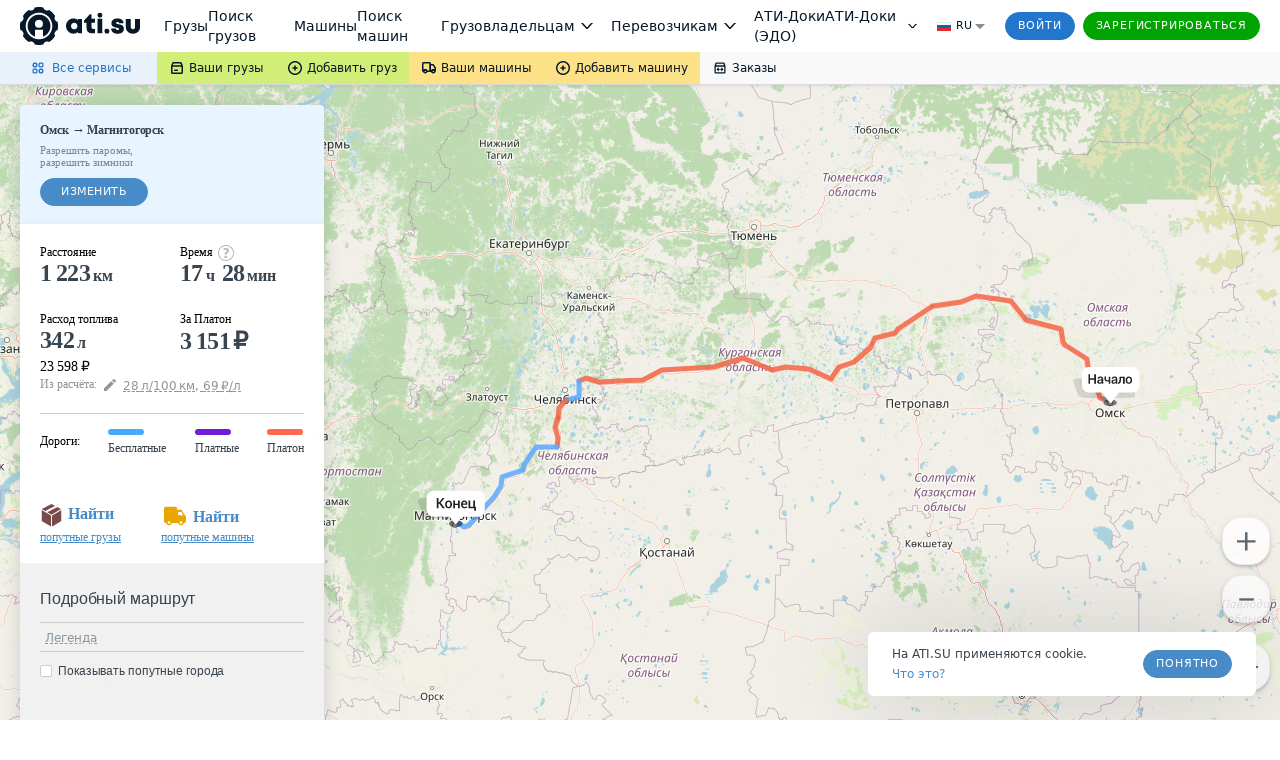

--- FILE ---
content_type: image/svg+xml
request_url: https://files.ati.su/images/trace/road-type4.svg
body_size: 43
content:
<svg xmlns="http://www.w3.org/2000/svg" width="6" height="32" viewBox="0 0 6 32">
    <g fill="none" fill-rule="evenodd">
        <path fill="#000" fill-opacity=".8" d="M0 0h6v32H0z"/>
        <path fill="#BF3117" d="M1 0h4v32H1z"/>
    </g>
</svg>
